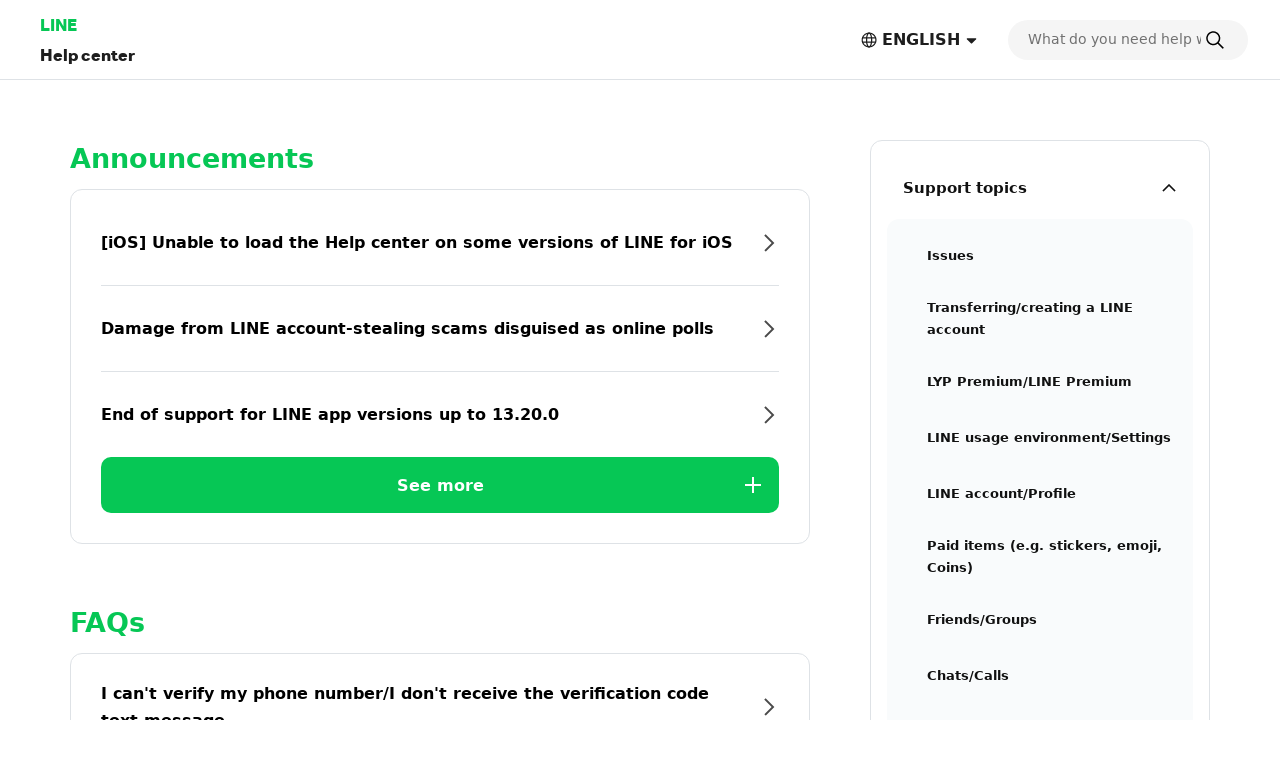

--- FILE ---
content_type: text/html;charset=UTF-8
request_url: https://help.line.me/line/win/pc?utm_medium=referral&utm_source=help&utm_campaign=contentid20024565_contentid20000232&utm_term=help&lang=en
body_size: 11416
content:
<!DOCTYPE html>
<html dir="ltr" lang="en">
<head>
	<meta charset="UTF-8">
	<title>
		Home
| LINE Help Center</title>
	<meta http-equiv="X-UA-Compatible" content="IE=edge,chrome=1">
	<meta name="viewport" content="width=device-width, initial-scale=1, viewport-fit=cover">
	<link rel="stylesheet" href="//scdn.line-apps.com/lan/image/static/help/css/help_v5_20251208071726.css">
	<link rel="stylesheet" href="https://static.line-scdn.net/laicon/edge/latest/laicon.min.css">

	<!-- og info -->
	<!-- For Google -->
<meta name="description" content="Official LINE Help: Support for app issues, including details on account transfers, notifications, settings, and how to contact us." />
<meta name="keywords" content="LINE, Help, Support, FAQs, Guide, Issue Resolution, Inquiry" />
<meta name="author" content="LY Corporation" />
<meta name="copyright" content="© LY Corporation" />
<meta name="application-name" content="LINE" />

<!-- For Facebook -->
<meta property="og:title" content="LINE Help Center" />
<meta property="og:type" content="article" />
<meta property="og:image" content="https://scdn.line-apps.com/lan/image/static/icon/line_logo_og.png" />
<meta property="og:url" content="https://help.line.me/" />
<meta property="og:description" content="Official LINE Help: Support for app issues, including details on account transfers, notifications, settings, and how to contact us." />

<!-- For Twitter -->
<meta name="twitter:card" content="summary" />
<meta name="twitter:title" content="Help center | LINE" />
<meta name="twitter:description" content="Official LINE Help: Support for app issues, including details on account transfers, notifications, settings, and how to contact us." />
<meta name="twitter:image" content="https://scdn.line-apps.com/lan/image/static/icon/line_logo_og.png" />
<!-- favicon -->
	<link rel="icon" href="//scdn.line-apps.com/lan/image/static/help/img/favicon.ico" type="image/x-icon">
	<link rel="shortcut icon" href="//scdn.line-apps.com/lan/image/static/help/img/favicon.ico" type="image/vnd.microsoft.icon">
	<!-- non-retina iPhone pre iOS 7 -->
	<link rel="apple-touch-icon" href="about:blank" sizes="57x57">
	<!-- non-retina iPad pre iOS 7 -->
	<link rel="apple-touch-icon" href="about:blank" sizes="72x72">
	<!-- non-retina iPad iOS 7 -->
	<link rel="apple-touch-icon" href="about:blank" sizes="76x76">
	<!-- retina iPhone pre iOS 7 -->
	<link rel="apple-touch-icon" href="about:blank" sizes="114x114">
	<!-- retina iPhone iOS 7 -->
	<link rel="apple-touch-icon" href="about:blank" sizes="120x120">
	<!-- retina iPad pre iOS 7 -->
	<link rel="apple-touch-icon" href="about:blank" sizes="144x144">
	<!-- retina iPad iOS 7 -->
	<link rel="apple-touch-icon" href="about:blank" sizes="152x152">
	<link rel="apple-touch-icon" href="about:blank">
	<link rel="apple-touch-icon-precomposed" href="about:blank">
	<link rel="apple-touch-startup-image" href="about:blank">
	<!-- Win8 tile -->
	<meta name="msapplication-TileImage" content="about:blank">
	<!-- IE11 tiles -->
	<meta name="msapplication-square70x70logo" content="about:blank"/>
	<meta name="msapplication-square150x150logo" content="about:blank"/>
	<meta name="msapplication-wide310x150logo" content="about:blank"/>
	<meta name="msapplication-square310x310logo" content="about:blank"/>

        <meta name="google-site-verification" content="MXwJW6Zj2nC_uBDvue2ukgoMGuouPmmUJ8_Hqt7kTMY" />
        <!--[if lt IE 9]><script src="//html5shiv.googlecode.com/svn/trunk/html5.js"></script><![endif]-->
  	<script>
		(function(g,d){
		        var v='release/stable';
		        g._trmq=[];g._trm=function(){g._trmq.push(arguments)};
		        g.onerror=function(m,f,l,c){g._trm('send','exception',m,f,l,c)};

		        var h=location.protocol==='https:'?'https://d.line-scdn.net':'http://d.line-cdn.net';

		        var s=d.createElement('script');s.async=1;
		        s.src=h+'/n/_4/torimochi.js/public/v1/'+v+'/min/torimochi.js';
		        var t=d.getElementsByTagName('script')[0];t.parentNode.insertBefore(s,t);
		})(window, document);
		_trm('enable', { productKey : 'line-help-real' });
		//_trm('send', 'pageview');
			// var for WTS  start
	var URL_PARAM = '?utm_term=help&utm_campaign=contentid20024565_contentid20000232&utm_medium=referral&lang=en&utm_source=help';
	var SERVICE_CODE = 'line';
	var DEPTH = '';
	var LANG_CODE = 'en';
	var COUNTRY_CODE = '';
	var PLATFORM = 'smartphone';

	var KEYWORD_URL = '/line/smartphone/suggestKeyword';
	

	var SERVICE_NAME = 'LINE';
	var PARENT_CATE_ID = '';
	var PARENT_CATE_TITLE = '';
	// var for WTS end

	</script>
	<script src="//scdn.line-apps.com/lan/image/static/help/js/jquery_3_6_0_20220629.js"></script>
	<script>var $j = jQuery.noConflict(true);</script>


</head>
<body class="">

<div class="LyWrap typeTOP">

    <!--HEADER-AREA-->
    <header class="LyHead" role="banner">
    <div class="lyHeadInner">
        <!-- Logo, Service Name -->
        <div class="MdGHD01Logo">
            <p class="mdGHD01Service">
              <a href="https://line.me">LINE</a>
            </p>

            <p class="mdGHD01Site">
              <a href="/line/smartphone?utm_term=help&amp;utm_campaign=contentid20024565_contentid20000232&amp;utm_medium=referral&amp;lang=en&amp;utm_source=help">
                Help center</a>

              </p>
        </div>

        <!-- Language selector   -->
        <div class="MdGHD02Lang ExClose" id="languageSelector">
                <button type="button" class="mdGHD02Btn" id="selectedLanguage" aria-haspopup="true">
                    <span class="MdIco01 mdIco01Earth" role="img" aria-label="Selected language">
                        <svg fill="currentColor"><use href="#ico-earth"></use></svg>
                    </span>
                    <span lang="en">ENGLISH</span>
                    <span class="MdIco01 mdIco01Sort" aria-hidden="true">
                        <svg fill="currentColor"><use href="#ico-sort"></use></svg>
                    </span>
                </button>

                <div class="mdGHD02SelectBox">

                        <button type="button" class="mdGHD02Close" aria-label="Close language selection">
                      <span class="MdIco01 mdIco01Times" aria-hidden="true">
                        <svg fill="currentColor"><use href="#ico-times"></use></svg>
                      </span>
                    </button>

                    <ul class="mdGHD02Ul">

                        <li class="mdGHD02Li ExSelected">
                            <a href="#" lang="en" aria-current="page">
                                <span class="MdIco01 mdIco01Check" aria-hidden="true">
                                  <svg fill="currentColor"><use href="#ico-check"></use></svg>
                                </span>
                                ENGLISH</a>
                        </li>

                        <li class="mdGHD02Li">
                                    <a href="/line/smartphone?lang=ja&utm_term=help&amp;utm_campaign=contentid20024565_contentid20000232&amp;utm_medium=referral&amp;utm_source=help" lang="ja">日本語</a>
                                        </li>
                            <li class="mdGHD02Li">
                                    <a href="/line/smartphone?lang=ko&utm_term=help&amp;utm_campaign=contentid20024565_contentid20000232&amp;utm_medium=referral&amp;utm_source=help" lang="ko">한국어</a>
                                        </li>
                            <li class="mdGHD02Li">
                                    <a href="/line/smartphone?lang=zh-Hant&utm_term=help&amp;utm_campaign=contentid20024565_contentid20000232&amp;utm_medium=referral&amp;utm_source=help" lang="zh-Hant">中文(繁體)</a>
                                        </li>
                            <li class="mdGHD02Li">
                                    <a href="/line/smartphone?lang=th&utm_term=help&amp;utm_campaign=contentid20024565_contentid20000232&amp;utm_medium=referral&amp;utm_source=help" lang="th">ภาษาไทย</a>
                                        </li>
                            </ul>
                </div>
            </div>

        <!-- Search Area Top -->
        <search
  class="MdGHD03Search ExClose"
  role="search" aria-label="search">
  <div class="mdGHD03Inner"><form class="mdGHD03InputForm" action="/line/smartphone/search" method="get">
    <input type="search" name="q" class="mdGHD03Input searchQueryInput searchPosition-top"
           autocomplete="off"
           placeholder="What do you need help with?"
           value="">
           
    <span class="MdIco01 mdIco01Search searchIcon" aria-hidden="true" >
      <svg fill="currentColor"><use href="#ico-search"></use></svg>
    </span>

    <button type="button" class="mdGHD03Btn deleteSearchQueryBtn"
            aria-label="Clear search field"
            style="display: none">
      <span class="MdIco01 mdIco01TimesCircle" aria-hidden="true">
        <svg fill="currentColor"><use href="#ico-times-circle"></use></svg>
      </span>
    </button>

    <input type="hidden" name="utm_term" value="help" />
      <input type="hidden" name="utm_campaign" value="contentid20024565_contentid20000232" />
      <input type="hidden" name="utm_medium" value="referral" />
      <input type="hidden" name="lang" value="en" />
      <input type="hidden" name="utm_source" value="help" />
      </form>
  
  </div><div class="mdGHD03List suggestKeywordList searchPosition-top" style="display: none">
    <ul class="mdGHD03Ul suggestKeywordListUl"></ul>
  </div>
</search>

<div class="MdGHD04BtnSet">
            <!-- Search tab Open/Close Button -->
            <button type="button" class="mdGHD04Btn mdGHD04Search" id="displaySearchTabSP"
                    aria-label="Search">
                <span class="MdIco01 mdIco01Search" aria-hidden="true">
                  <svg fill="currentColor"><use href="#ico-search"></use></svg>
                </span>
            </button>
            <button type="button" class="mdGHD04Btn mdGHD04Close" id="dismissSearchTabSP" style="display: none"
                    aria-label="Close search window">
                <span class="MdIco01 mdIco01Times" aria-hidden="true">
                  <svg fill="currentColor"><use href="#ico-times"></use></svg>
                </span>
            </button>

            <!-- Side Menu Open/Close Button -->
            <button type="button" class="mdGHD04Btn mdGHD04Menu" id="sideMenuOpenBtnSP" aria-haspopup="true"
                    aria-label="Open menu">
                <span class="MdIco01 mdIco01Bars" aria-hidden="true">
                  <svg fill="currentColor"><use href="#ico-bars"></use></svg>
                </span>
            </button>
            <button type="button" class="mdGHD04Btn mdGHD04Close" id="sideMenuCloseBtnSP" style="display: none"
                    aria-haspopup="false" aria-label="Close menu">
                <span class="MdIco01 mdIco01Times" aria-hidden="true">
                  <svg fill="currentColor"><use href="#ico-times"></use></svg>
                </span>
            </button>
        </div>

    </div>
</header>
<!--/HEADER-AREA-->

    <!-- Content Area -->
    <div class="LyContents">
        <div class="lyContentsInner">
            <!-- Svg Icons -->
            <!-- Define svg icons -->
<svg style="display:none;">
    <symbol id="ico-arrow-out-square" viewBox="0 0 20 20">
        <g transform="translate(-2 -2)">
            <path d="m11.3584 11.6005 7.8306-7.8293 1.1313 1.1315-7.8306 7.8292-1.1313-1.1314Z"/>
            <path d="M19.3077 4.772h-4.3878v-1.6h5.9878v5.9758h-1.6V4.772ZM4.8002 6.2675V19.008c0 .0562.011.0926.0215.1161a.1989.1989 0 0 0 .0493.0663.2855.2855 0 0 0 .1818.0704h12.5511c.1475 0 .2269-.048.2615-.0794a.1339.1339 0 0 0 .0325-.0414c.0042-.0091.0042-.0136.0042-.0138v-7.9591h1.6v7.9591c0 .9982-.8688 1.7346-1.8982 1.7346H5.0528c-.8708 0-1.8526-.6669-1.8526-1.8528V6.2136c0-.5132.297-.9333.5716-1.1866.2843-.2622.7128-.5038 1.2037-.5038h7.9551v1.6H4.9849a.1693.1693 0 0 0-.0256.0097.4076.4076 0 0 0-.1027.0703.3683.3683 0 0 0-.0564.0643Zm-.0111.0195.0008-.0019-.0008.0019Z"/>
        </g>
    </symbol>
    <symbol id="ico-bars" viewBox="0 0 20 20">
        <g transform="translate(-2 -2)"><path d="M18.9996 12.75H5v-1.5h13.9996v1.5Zm0 5.8073H5v-1.5h13.9996v1.5Zm0-11.6145H5v-1.5h13.9996v1.5Z"/></g>
    </symbol>
    <symbol id="ico-check" viewBox="0 0 20 20">
        <g transform="translate(-2 -2)">
            <path d="M10.0001 16.4394 20.4698 5.9697l1.0606 1.0607-11.5303 11.5304-7.5304-7.5304 1.0607-1.0607L10 16.4394Z"/>
        </g>
    </symbol>
    <symbol id="ico-chevron-down" viewBox="0 0 20 20">
        <g transform="translate(-2 -2)">
            <path d="m18.9589 7.46-6.959 6.959-6.96-6.959-1.412 1.414L12 17.247l8.373-8.373-1.414-1.414Z"/>
        </g>
    </symbol>
    <symbol id="ico-chevron-right" viewBox="0 0 20 20">
        <g transform="translate(-2 -2)"><path d="M8.707 3.293 17.414 12l-8.707 8.707-1.414-1.414L14.586 12 7.293 4.707l1.414-1.414Z"/></g>
    </symbol>
    <symbol id="ico-earth" viewBox="0 0 20 20">
        <g transform="translate(-2 -2)"><path d="M12.1 4.15c-4.3358 0-7.85 3.5142-7.85 7.85 0 4.3358 3.5142 7.85 7.85 7.85 4.3348 0 7.85-3.5143 7.85-7.85 0-4.3357-3.5152-7.85-7.85-7.85ZM2.75 12c0-5.1642 4.1858-9.35 9.35-9.35 5.1631 0 9.35 4.1858 9.35 9.35 0 5.1643-4.1869 9.35-9.35 9.35-5.1642 0-9.35-4.1858-9.35-9.35Z"/><path d="M10.5462 6.1798c-.5393 1.453-.888 3.5106-.888 5.8202 0 2.3096.3487 4.3672.888 5.8203.2707.7294.5751 1.2673.8752 1.6092.3012.3433.5326.4205.6788.4205s.3775-.0772.6788-.4205c.3001-.3419.6044-.8798.8752-1.6092.5393-1.4531.888-3.5107.888-5.8203 0-2.3096-.3487-4.3672-.888-5.8202-.2708-.7295-.5751-1.2674-.8752-1.6093-.3013-.3433-.5326-.4205-.6788-.4205s-.3776.0772-.6788.4205c-.3001.342-.6045.8798-.8752 1.6093ZM10.294 3.581c.4625-.527 1.0709-.931 1.8062-.931.7353 0 1.3437.404 1.8062.931.4637.5284.8471 1.2498 1.154 2.0767.616 1.6594.9818 3.9018.9818 6.3422s-.3658 4.6828-.9818 6.3422c-.3069.8269-.6903 1.5483-1.154 2.0767-.4625.5271-1.0709.9311-1.8062.9311-.7353 0-1.3437-.404-1.8062-.9311-.4637-.5284-.8472-1.2498-1.154-2.0767-.616-1.6594-.9818-3.9018-.9818-6.3422s.3658-4.6828.9817-6.3422c.307-.8269.6904-1.5483 1.1541-2.0767Z"/><path d="M3.2978 9.252a.75.75 0 0 1 .75-.75H20.152a.75.75 0 0 1 0 1.5H4.0479a.75.75 0 0 1-.75-.75Zm0 5.498a.75.75 0 0 1 .75-.75H20.152a.75.75 0 0 1 0 1.5H4.0479a.75.75 0 0 1-.75-.75Z"/></g>
    </symbol>
    <symbol id="ico-exclamation-triangle" viewBox="0 0 20 20">
        <g transform="translate(-2 -2)"><path d="M2.5474 19.5321c-.2177-.5316-.1488-1.1563.1556-1.6424 2.0237-3.5051 3.0264-5.221 4.0064-6.8974l.0336-.0575c.9687-1.6572 1.9262-3.2952 3.8401-6.6102l.0104-.018.0115-.0173c.3334-.5007.8497-.8043 1.4165-.8043.5682 0 1.084.3053 1.4116.8114l.009.014.0082.0142c1.9019 3.2942 2.8571 4.9437 3.8089 6.5875.9914 1.7121 1.9794 3.4182 4.0294 6.9695.2663.4032.3972 1.0203.1869 1.5809-.1139.3036-.3257.5802-.6472.7739-.3152.1899-.699.2786-1.1324.2786H4.093c-.7544 0-1.3077-.402-1.5456-.9829Zm9.4383-3.4298a.8373.8373 0 1 0 0 1.6745.8373.8373 0 0 0 0-1.6745Zm-.65-7.1026v5.5411h1.3V8.9997h-1.3Z"/></g>
    </symbol>
    <symbol id="ico-info-circle" viewBox="0 0 20 20">
        <g transform="translate(-2 -2)"><path d="M21.25 12c0 5.1086-4.1414 9.25-9.25 9.25S2.75 17.1086 2.75 12 6.8914 2.75 12 2.75s9.25 4.1414 9.25 9.25Zm-8.3507-3.8482a.8987.8987 0 1 0-1.7972.0001.8987.8987 0 0 0 1.7972-.0001ZM12.5 10.764h-1v5.986h1v-5.986Z"/></g>
    </symbol>
    <symbol id="ico-search" viewBox="0 0 20 20">
        <g transform="translate(-2 -2)"><path d="m19.8198 20.8804-5.6723-5.6723 1.0606-1.0606 5.6723 5.6723-1.0606 1.0606Z"/><path d="M10.2563 4.75c-3.041 0-5.5063 2.4653-5.5063 5.5063 0 3.041 2.4653 5.5063 5.5063 5.5063 3.041 0 5.5063-2.4653 5.5063-5.5063 0-3.041-2.4653-5.5063-5.5063-5.5063ZM3.25 10.2563c0-3.8695 3.1368-7.0063 7.0063-7.0063 3.8695 0 7.0063 3.1368 7.0063 7.0063 0 3.8695-3.1368 7.0063-7.0063 7.0063-3.8695 0-7.0063-3.1368-7.0063-7.0063Z"/></g>
    </symbol>
    <symbol id="ico-share" viewBox="0 0 20 20">
        <g transform="translate(-2 -2)"><path d="M4.3262 19.0055v-7.967h1.5V18.75h12.3461v-7.7115h1.5v7.967c0 .6873-.5572 1.2445-1.2445 1.2445H5.5707c-.6874 0-1.2445-.5572-1.2445-1.2445Zm7.6731-15.5386 4.1696 3.9501-1.0316 1.089-3.138-2.9729L8.8612 8.506 7.8296 7.417l4.1697-3.9501Z"/><path d="m11.2456 14.4995.0071-10 1.5.001-.0071 10-1.5-.001Z"/></g>
    </symbol>
    <symbol id="ico-sort" viewBox="0 0 20 20">
        <g transform="translate(-2 -2)"><path d="M8.0261 15.4348c-.3926-.3734-.1283-1.0348.4135-1.0348h7.1185c.5417 0 .8061.6612.4136 1.0346l-3.558 3.3859a.6.6 0 0 1-.8271.0002l-3.5605-3.3859Z"/></g>
    </symbol>
    <symbol id="ico-times" viewBox="0 0 20 20">
        <g transform="translate(-2 -2)"><path d="M18.8319 6.229 6.2291 18.8316 5.1685 17.771 17.7713 5.1683l1.0606 1.0606Z"/><path d="M17.7713 18.8317 5.1685 6.2289 6.229 5.1683 18.832 17.771l-1.0606 1.0606Z"/></g>
    </symbol>
    <symbol id="ico-times-circle" viewBox="0 0 20 20">
        <g transform="translate(-2 -2)"><path d="M3.3535 12c0-4.7772 3.8728-8.65 8.65-8.65 4.7773 0 8.65 3.8728 8.65 8.65 0 4.7773-3.8727 8.65-8.65 8.65s-8.65-3.8727-8.65-8.65Zm5.4369 2.2904.9192.9192L12 12.9192l2.2904 2.2904.9192-.9192L12.9193 12l2.2903-2.2904-.9192-.9192L12 11.0808 9.7096 8.7904l-.9192.9192L11.0808 12l-2.2904 2.2904Z"/></g>
    </symbol>
    <symbol id="ico-plus" viewBox="0 0 20 20">
        <g transform="translate(-2 -2)"><path d="M20 11h-7V4h-2v7H4v2h7v7h2v-7h7v-2Z"/></g>
    </symbol>
    <symbol id="ico-minus" viewBox="0 0 20 20">
        <g transform="translate(-2 -2)"><path d="M4 11h16v2H4v-2Z"/></g>
    </symbol>
    <symbol id="ico-smile" viewBox="0 0 20 20">
        <g transform="translate(-2 -2)"><path d="M8.5731 13.0286a.75.75 0 0 1 1.0249.2734c.4805.83 1.3768 1.386 2.4022 1.386s1.9217-.556 2.4022-1.386a.75.75 0 1 1 1.2982.7514c-.7377 1.2745-2.1182 2.1346-3.7004 2.1346-1.5822 0-2.9627-.8601-3.7005-2.1346a.75.75 0 0 1 .2734-1.0248Zm.6499-3.8322c-.6075 0-1.1.4925-1.1 1.1 0 .6075.4925 1.1 1.1 1.1.6075 0 1.1001-.4925 1.1001-1.1 0-.6075-.4926-1.1-1.1-1.1ZM14.7772 9.1964c-.6074 0-1.1.4925-1.1 1.1 0 .6075.4926 1.1 1.1 1.1.6075 0 1.1-.4925 1.1-1.1 0-.6075-.4925-1.1-1.1-1.1Z"/><path d="M11.9999 4.15c-4.3354 0-7.85 3.5146-7.85 7.85s3.5146 7.85 7.85 7.85 7.85-3.5146 7.85-7.85-3.5146-7.85-7.85-7.85ZM2.6499 12c0-5.1638 4.1861-9.35 9.35-9.35s9.35 4.1862 9.35 9.35c0 5.1639-4.1861 9.35-9.35 9.35s-9.35-4.1861-9.35-9.35Z"/></g>
    </symbol>
    <symbol id="ico-frown" viewBox="0 0 20 20">
        <g transform="translate(-2 -2)"><path d="M8.5731 16.0871a.75.75 0 0 0 1.0249-.2734c.4804-.8301 1.3767-1.386 2.4021-1.386 1.0255 0 1.9218.5559 2.4022 1.386a.75.75 0 0 0 1.2982-.7514c-.7377-1.2746-2.1182-2.1346-3.7004-2.1346-1.5821 0-2.9626.86-3.7004 2.1346a.75.75 0 0 0 .2734 1.0248Zm6.2041-6.8907c-.6074 0-1.1.4924-1.1 1.1 0 .6075.4926 1.1 1.1 1.1.6076 0 1.1-.4925 1.1-1.1 0-.6076-.4924-1.1-1.1-1.1Zm-5.5542 0c-.6075 0-1.1.4924-1.1 1.1 0 .6075.4925 1.1 1.1 1.1.6075 0 1.1-.4925 1.1-1.1 0-.6076-.4925-1.1-1.1-1.1Z"/><path d="M11.9999 4.15c-4.3354 0-7.85 3.5145-7.85 7.85 0 4.3354 3.5146 7.85 7.85 7.85 4.3355 0 7.85-3.5146 7.85-7.85 0-4.3355-3.5145-7.85-7.85-7.85ZM2.6499 12c0-5.1639 4.1861-9.35 9.35-9.35s9.35 4.1861 9.35 9.35-4.1861 9.35-9.35 9.35-9.35-4.1861-9.35-9.35Z"/></g>
    </symbol>

    <symbol id="ico-arrow-right" viewBox="0 0 20 20">
        <g transform="translate(-2 -2)"><path d="m18.4756 12.0001-6.5933-6.9529.9433-.8945 7.4416 7.8474-7.4416 7.8473-.9433-.8945 6.5933-6.9528Z"></path><path d="M19.135 11.35v1.3H4v-1.3h15.135Z"></path></g>
    </symbol>

</svg>
<!-- Side Menu -->
            <aside class="LySub ExClose" id="sideMenu">
    <nav class="MdSB01Menu">
        <ul class="mdSB01Ul01" id="Platform">
            
            <li class="mdSB01Li01 ExSelected">
                    <button type="button" class="mdSB01Li01Item platformBtn"
                              aria-expanded="true"
                              aria-controls="category_smartphone"
                              data-has-children="true"
                              data-home-url="/line/smartphone">
                        <span class="mdSB01Txt">Support topics</span>
                        <span class="MdIco01 mdIco01ChevronDown" aria-hidden="true">
    <svg fill="currentColor"><use href="#ico-chevron-down"></use></svg>
  </span></button>

                        <ul class="mdSB01Ul02" id="category_smartphone">
                            <li class="mdSB01Li02">
                                    <a href="/line/smartphone/categoryId/20007821?utm_term=help&amp;utm_campaign=contentid20024565_contentid20000232&amp;utm_medium=referral&amp;lang=en&amp;utm_source=help"
                                       class="mdSB01Li02Item">
                                        <span class="mdSB01Txt">Issues</span>
                                    </a>
                                </li>
                            <li class="mdSB01Li02">
                                    <a href="/line/smartphone/categoryId/20007822?utm_term=help&amp;utm_campaign=contentid20024565_contentid20000232&amp;utm_medium=referral&amp;lang=en&amp;utm_source=help"
                                       class="mdSB01Li02Item">
                                        <span class="mdSB01Txt">Transferring/creating a LINE account</span>
                                    </a>
                                </li>
                            <li class="mdSB01Li02">
                                    <a href="/line/smartphone/categoryId/20012024?utm_term=help&amp;utm_campaign=contentid20024565_contentid20000232&amp;utm_medium=referral&amp;lang=en&amp;utm_source=help"
                                       class="mdSB01Li02Item">
                                        <span class="mdSB01Txt">LYP Premium/LINE Premium</span>
                                    </a>
                                </li>
                            <li class="mdSB01Li02">
                                    <a href="/line/smartphone/categoryId/200000205?utm_term=help&amp;utm_campaign=contentid20024565_contentid20000232&amp;utm_medium=referral&amp;lang=en&amp;utm_source=help"
                                       class="mdSB01Li02Item">
                                        <span class="mdSB01Txt">LINE usage environment/Settings</span>
                                    </a>
                                </li>
                            <li class="mdSB01Li02">
                                    <a href="/line/smartphone/categoryId/20007823?utm_term=help&amp;utm_campaign=contentid20024565_contentid20000232&amp;utm_medium=referral&amp;lang=en&amp;utm_source=help"
                                       class="mdSB01Li02Item">
                                        <span class="mdSB01Txt">LINE account/Profile</span>
                                    </a>
                                </li>
                            <li class="mdSB01Li02">
                                    <a href="/line/smartphone/categoryId/20007824?utm_term=help&amp;utm_campaign=contentid20024565_contentid20000232&amp;utm_medium=referral&amp;lang=en&amp;utm_source=help"
                                       class="mdSB01Li02Item">
                                        <span class="mdSB01Txt">Paid items (e.g. stickers, emoji, Coins)</span>
                                    </a>
                                </li>
                            <li class="mdSB01Li02">
                                    <a href="/line/smartphone/categoryId/20007825?utm_term=help&amp;utm_campaign=contentid20024565_contentid20000232&amp;utm_medium=referral&amp;lang=en&amp;utm_source=help"
                                       class="mdSB01Li02Item">
                                        <span class="mdSB01Txt">Friends/Groups</span>
                                    </a>
                                </li>
                            <li class="mdSB01Li02">
                                    <a href="/line/smartphone/categoryId/20007826?utm_term=help&amp;utm_campaign=contentid20024565_contentid20000232&amp;utm_medium=referral&amp;lang=en&amp;utm_source=help"
                                       class="mdSB01Li02Item">
                                        <span class="mdSB01Txt">Chats/Calls</span>
                                    </a>
                                </li>
                            <li class="mdSB01Li02">
                                    <a href="/line/smartphone/categoryId/200000276?utm_term=help&amp;utm_campaign=contentid20024565_contentid20000232&amp;utm_medium=referral&amp;lang=en&amp;utm_source=help"
                                       class="mdSB01Li02Item">
                                        <span class="mdSB01Txt">Notifications</span>
                                    </a>
                                </li>
                            <li class="mdSB01Li02">
                                    <a href="/line/smartphone/categoryId/200000000?utm_term=help&amp;utm_campaign=contentid20024565_contentid20000232&amp;utm_medium=referral&amp;lang=en&amp;utm_source=help"
                                       class="mdSB01Li02Item">
                                        <span class="mdSB01Txt">OpenChat</span>
                                    </a>
                                </li>
                            <li class="mdSB01Li02">
                                    <a href="/line/smartphone/categoryId/20007828?utm_term=help&amp;utm_campaign=contentid20024565_contentid20000232&amp;utm_medium=referral&amp;lang=en&amp;utm_source=help"
                                       class="mdSB01Li02Item">
                                        <span class="mdSB01Txt">Get more out of LINE</span>
                                    </a>
                                </li>
                            <li class="mdSB01Li02">
                                    <a href="/line/smartphone/categoryId/20007829?utm_term=help&amp;utm_campaign=contentid20024565_contentid20000232&amp;utm_medium=referral&amp;lang=en&amp;utm_source=help"
                                       class="mdSB01Li02Item">
                                        <span class="mdSB01Txt">Security/Privacy</span>
                                    </a>
                                </li>
                            <li class="mdSB01Li02">
                                    <a href="/line/smartphone/categoryId/20000250?utm_term=help&amp;utm_campaign=contentid20024565_contentid20000232&amp;utm_medium=referral&amp;lang=en&amp;utm_source=help"
                                       class="mdSB01Li02Item">
                                        <span class="mdSB01Txt">About Business Alliances</span>
                                    </a>
                                </li>
                            </ul>
                    </li>
            <li class="mdSB01Li01">
                        <a href="javascript:void(0);" class="mdSB01Li01Item"
                           onclick="shortcutDesktopClick(this)"
                           data-uts-index-num="1"
                           data-shortcut-title="LINE Safety Center"
                           data-shortcut-id="1018"
                           data-shortcut-label="normal"
                           data-shortcut-link="https://lin.ee/ZgiIkjP/btdv/en/h-android-top">
                            <span class="mdSB01Txt">LINE Safety Center</span>
                            <span class="MdIco01 mdIco01ArrowOutSquare" role="img" aria-label="別ウインドウで開きます">
    <svg fill="currentColor"><use href="#ico-arrow-out-square"></use></svg>
  </span></a>
                    </li>
                <li class="mdSB01Li01">
                        <a href="javascript:void(0);" class="mdSB01Li01Item"
                           onclick="shortcutDesktopClick(this)"
                           data-uts-index-num="2"
                           data-shortcut-title="Send an inquiry"
                           data-shortcut-id="1019"
                           data-shortcut-label="normal"
                           data-shortcut-link="https://lin.ee/cEc6cNv/btdv/h-android-top/en">
                            <span class="mdSB01Txt">Send an inquiry</span>
                            <span class="MdIco01 mdIco01ArrowOutSquare" role="img" aria-label="別ウインドウで開きます">
    <svg fill="currentColor"><use href="#ico-arrow-out-square"></use></svg>
  </span></a>
                    </li>
                <li class="mdSB01Li01">
                        <a href="javascript:void(0);" class="mdSB01Li01Item"
                           onclick="shortcutDesktopClick(this)"
                           data-uts-index-num="3"
                           data-shortcut-title="Partner with LINE"
                           data-shortcut-id="1020"
                           data-shortcut-label="normal"
                           data-shortcut-link="https://help.line.me/shortcut/partner/bridge?lang=en">
                            <span class="mdSB01Txt">Partner with LINE</span>
                            <span class="MdIco01 mdIco01ArrowOutSquare" role="img" aria-label="別ウインドウで開きます">
    <svg fill="currentColor"><use href="#ico-arrow-out-square"></use></svg>
  </span></a>
                    </li>
                </ul>
    </nav>
</aside>
<main class="LyMain" role="main">
                <h1 class="MdHide">
    Home
| LINE Help Center</h1>

  <!-- Announcements Section -->
  <section class="MdCont01 mdCont01P01">
      <div class="MdMN06Head mdMN06P01">
        <h2 class="mdMN06Ttl">Announcements</h2>
      </div>

      <div class="MdMN02List mdMN02P01">
        <ul class="mdMN02Ul">
          <li class="mdMN02Li" style="display: block">
              <a href="/line/smartphone?contentId=200001821&utm_term=help&amp;utm_campaign=contentid20024565_contentid20000232&amp;utm_medium=referral&amp;lang=en&amp;utm_source=help"
                 data-uts-index-num="1"
                 data-atcseq="200001821"
                 data-atctitle="[iOS] Unable to load the Help center on some versions of LINE for iOS"
                 data-cateid="124"
                 data-oldci="">
                <span class="mdMN02Txt">[iOS] Unable to load the Help center on some versions of LINE for iOS</span>
                <span class="MdIco01 mdIco01ChevronRight" aria-hidden="true">
                  <svg fill="currentColor"><use href="#ico-chevron-right"></use></svg>
                </span>
              </a>
            </li>
          <li class="mdMN02Li" style="display: block">
              <a href="/line/smartphone?contentId=200001689&utm_term=help&amp;utm_campaign=contentid20024565_contentid20000232&amp;utm_medium=referral&amp;lang=en&amp;utm_source=help"
                 data-uts-index-num="2"
                 data-atcseq="200001689"
                 data-atctitle="Damage from LINE account-stealing scams disguised as online polls"
                 data-cateid="124"
                 data-oldci="">
                <span class="mdMN02Txt">Damage from LINE account-stealing scams disguised as online polls</span>
                <span class="MdIco01 mdIco01ChevronRight" aria-hidden="true">
                  <svg fill="currentColor"><use href="#ico-chevron-right"></use></svg>
                </span>
              </a>
            </li>
          <li class="mdMN02Li" style="display: block">
              <a href="/line/smartphone?contentId=200001460&utm_term=help&amp;utm_campaign=contentid20024565_contentid20000232&amp;utm_medium=referral&amp;lang=en&amp;utm_source=help"
                 data-uts-index-num="3"
                 data-atcseq="200001460"
                 data-atctitle="End of support for LINE app versions up to 13.20.0"
                 data-cateid="124"
                 data-oldci="">
                <span class="mdMN02Txt">End of support for LINE app versions up to 13.20.0</span>
                <span class="MdIco01 mdIco01ChevronRight" aria-hidden="true">
                  <svg fill="currentColor"><use href="#ico-chevron-right"></use></svg>
                </span>
              </a>
            </li>
          <li class="mdMN02Li" style="display: none">
              <a href="/line/smartphone?contentId=200000296&utm_term=help&amp;utm_campaign=contentid20024565_contentid20000232&amp;utm_medium=referral&amp;lang=en&amp;utm_source=help"
                 data-uts-index-num="4"
                 data-atcseq="200000296"
                 data-atctitle="End of the feature to add videos to notes"
                 data-cateid="124"
                 data-oldci="">
                <span class="mdMN02Txt">End of the feature to add videos to notes</span>
                <span class="MdIco01 mdIco01ChevronRight" aria-hidden="true">
                  <svg fill="currentColor"><use href="#ico-chevron-right"></use></svg>
                </span>
              </a>
            </li>
          <li class="mdMN02Li" style="display: none">
              <a href="/line/smartphone?contentId=200001630&utm_term=help&amp;utm_campaign=contentid20024565_contentid20000232&amp;utm_medium=referral&amp;lang=en&amp;utm_source=help"
                 data-uts-index-num="5"
                 data-atcseq="200001630"
                 data-atctitle="About the redesign of the LINE app"
                 data-cateid="124"
                 data-oldci="">
                <span class="mdMN02Txt">About the redesign of the LINE app</span>
                <span class="MdIco01 mdIco01ChevronRight" aria-hidden="true">
                  <svg fill="currentColor"><use href="#ico-chevron-right"></use></svg>
                </span>
              </a>
            </li>
          <li class="mdMN02Li" style="display: none">
              <a href="/line/smartphone?contentId=200001626&utm_term=help&amp;utm_campaign=contentid20024565_contentid20000232&amp;utm_medium=referral&amp;lang=en&amp;utm_source=help"
                 data-uts-index-num="6"
                 data-atcseq="200001626"
                 data-atctitle="Change to how the feature to unsend messages works"
                 data-cateid="124"
                 data-oldci="">
                <span class="mdMN02Txt">Change to how the feature to unsend messages works</span>
                <span class="MdIco01 mdIco01ChevronRight" aria-hidden="true">
                  <svg fill="currentColor"><use href="#ico-chevron-right"></use></svg>
                </span>
              </a>
            </li>
          <li class="mdMN02Li" style="display: none">
              <a href="/line/smartphone?contentId=200001624&utm_term=help&amp;utm_campaign=contentid20024565_contentid20000232&amp;utm_medium=referral&amp;lang=en&amp;utm_source=help"
                 data-uts-index-num="7"
                 data-atcseq="200001624"
                 data-atctitle="Important announcement: Postponement of the end date for LINE for Chrome and LINE for Whale services"
                 data-cateid="124"
                 data-oldci="">
                <span class="mdMN02Txt">Important announcement: Postponement of the end date for LINE for Chrome and LINE for Whale services</span>
                <span class="MdIco01 mdIco01ChevronRight" aria-hidden="true">
                  <svg fill="currentColor"><use href="#ico-chevron-right"></use></svg>
                </span>
              </a>
            </li>
          <li class="mdMN02Li" style="display: none">
              <a href="/line/smartphone?contentId=20000293&utm_term=help&amp;utm_campaign=contentid20024565_contentid20000232&amp;utm_medium=referral&amp;lang=en&amp;utm_source=help"
                 data-uts-index-num="8"
                 data-atcseq="20000293"
                 data-atctitle="LINE account-stealing and phishing scams to be aware of"
                 data-cateid="124"
                 data-oldci="">
                <span class="mdMN02Txt">LINE account-stealing and phishing scams to be aware of</span>
                <span class="MdIco01 mdIco01ChevronRight" aria-hidden="true">
                  <svg fill="currentColor"><use href="#ico-chevron-right"></use></svg>
                </span>
              </a>
            </li>
          <li class="mdMN02Li" style="display: none">
              <a href="/line/smartphone?contentId=20026303&utm_term=help&amp;utm_campaign=contentid20024565_contentid20000232&amp;utm_medium=referral&amp;lang=en&amp;utm_source=help"
                 data-uts-index-num="9"
                 data-atcseq="20026303"
                 data-atctitle="Important: Make sure your current phone number is registered to LINE"
                 data-cateid="124"
                 data-oldci="">
                <span class="mdMN02Txt">Important: Make sure your current phone number is registered to LINE</span>
                <span class="MdIco01 mdIco01ChevronRight" aria-hidden="true">
                  <svg fill="currentColor"><use href="#ico-chevron-right"></use></svg>
                </span>
              </a>
            </li>
          <li class="mdMN02Li" style="display: none">
              <a href="/line/smartphone?contentId=200000301&utm_term=help&amp;utm_campaign=contentid20024565_contentid20000232&amp;utm_medium=referral&amp;lang=en&amp;utm_source=help"
                 data-uts-index-num="10"
                 data-atcseq="200000301"
                 data-atctitle="End of the LINE VOOM service in Hong Kong and Indonesia"
                 data-cateid="124"
                 data-oldci="">
                <span class="mdMN02Txt">End of the LINE VOOM service in Hong Kong and Indonesia</span>
                <span class="MdIco01 mdIco01ChevronRight" aria-hidden="true">
                  <svg fill="currentColor"><use href="#ico-chevron-right"></use></svg>
                </span>
              </a>
            </li>
          <li class="mdMN02Li" style="display: none">
              <a href="/line/smartphone?contentId=200000297&utm_term=help&amp;utm_campaign=contentid20024565_contentid20000232&amp;utm_medium=referral&amp;lang=en&amp;utm_source=help"
                 data-uts-index-num="11"
                 data-atcseq="200000297"
                 data-atctitle="About the Privacy Policy"
                 data-cateid="124"
                 data-oldci="">
                <span class="mdMN02Txt">About the Privacy Policy</span>
                <span class="MdIco01 mdIco01ChevronRight" aria-hidden="true">
                  <svg fill="currentColor"><use href="#ico-chevron-right"></use></svg>
                </span>
              </a>
            </li>
          </ul>

        <button type="button" class="MdBtn01 mdBtn01P01" id="showAnnouncements" data-count="3" data-category-id="124">
            <span>See more</span>
            <span class="MdIco01 mdIco01Plus" aria-hidden="true">
              <svg fill="currentColor"><use href="#ico-plus"></use></svg>
            </span>
          </button>
          <button type="button" class="MdBtn01 mdBtn01P01" id="collapseAnnouncements" style="display: none" data-count="3" data-category-id="124">
            <span>Show Less</span>
            <span class="MdIco01 mdIco01Minus" aria-hidden="true">
              <svg fill="currentColor"><use href="#ico-minus"></use></svg>
            </span>
          </button>
        </div>
    </section>
  <!-- FAQ Section -->
  <section class="MdCont01 mdCont01P01">
      <div class="MdMN06Head mdMN06P01">
        <h2 class="mdMN06Ttl">
          FAQs</h2>
      </div>

      <div class="MdMN02List mdMN02P01">
          <ul class="mdMN02Ul">
            <li class="mdMN02Li" style="display: block">
                <a href="/line/smartphone?contentId=20000104&utm_term=help&amp;utm_campaign=contentid20024565_contentid20000232&amp;utm_medium=referral&amp;lang=en&amp;utm_source=help"
                   data-uts-index-num="1"
                   data-atcseq="20000104"
                   data-atctitle="I can&#039;t verify my phone number/I don&#039;t receive the verification code text message"
                   data-oldci=""
                   data-l-cateid="-1"
                   data-l-catetitle="FAQs"
                   data-cateid="124">
                  <span class="mdMN02Txt">I can&#039;t verify my phone number/I don&#039;t receive the verification code text message</span>
                  <span class="MdIco01 mdIco01ChevronRight" aria-hidden="true">
                    <svg fill="currentColor"><use href="#ico-chevron-right"></use></svg>
                  </span>
                </a>
              </li>
            <li class="mdMN02Li" style="display: block">
                <a href="/line/smartphone?contentId=20000372&utm_term=help&amp;utm_campaign=contentid20024565_contentid20000232&amp;utm_medium=referral&amp;lang=en&amp;utm_source=help"
                   data-uts-index-num="2"
                   data-atcseq="20000372"
                   data-atctitle="I can&#039;t add friends"
                   data-oldci=""
                   data-l-cateid="-1"
                   data-l-catetitle="FAQs"
                   data-cateid="124">
                  <span class="mdMN02Txt">I can&#039;t add friends</span>
                  <span class="MdIco01 mdIco01ChevronRight" aria-hidden="true">
                    <svg fill="currentColor"><use href="#ico-chevron-right"></use></svg>
                  </span>
                </a>
              </li>
            <li class="mdMN02Li" style="display: block">
                <a href="/line/smartphone?contentId=20000098&utm_term=help&amp;utm_campaign=contentid20024565_contentid20000232&amp;utm_medium=referral&amp;lang=en&amp;utm_source=help"
                   data-uts-index-num="3"
                   data-atcseq="20000098"
                   data-atctitle="Information on transferring LINE accounts and resolving transfer issues"
                   data-oldci=""
                   data-l-cateid="-1"
                   data-l-catetitle="FAQs"
                   data-cateid="124">
                  <span class="mdMN02Txt">Information on transferring LINE accounts and resolving transfer issues</span>
                  <span class="MdIco01 mdIco01ChevronRight" aria-hidden="true">
                    <svg fill="currentColor"><use href="#ico-chevron-right"></use></svg>
                  </span>
                </a>
              </li>
            <li class="mdMN02Li" style="display: block">
                <a href="/line/smartphone?contentId=20000276&utm_term=help&amp;utm_campaign=contentid20024565_contentid20000232&amp;utm_medium=referral&amp;lang=en&amp;utm_source=help"
                   data-uts-index-num="4"
                   data-atcseq="20000276"
                   data-atctitle="I&#039;m not receiving notifications/I don&#039;t hear notification sounds or ringtones"
                   data-oldci=""
                   data-l-cateid="-1"
                   data-l-catetitle="FAQs"
                   data-cateid="124">
                  <span class="mdMN02Txt">I&#039;m not receiving notifications/I don&#039;t hear notification sounds or ringtones</span>
                  <span class="MdIco01 mdIco01ChevronRight" aria-hidden="true">
                    <svg fill="currentColor"><use href="#ico-chevron-right"></use></svg>
                  </span>
                </a>
              </li>
            <li class="mdMN02Li" style="display: block">
                <a href="/line/smartphone?contentId=20024126&utm_term=help&amp;utm_campaign=contentid20024565_contentid20000232&amp;utm_medium=referral&amp;lang=en&amp;utm_source=help"
                   data-uts-index-num="5"
                   data-atcseq="20024126"
                   data-atctitle="The message &#034;You&#039;ve been logged out of your account&#034; suddenly appeared"
                   data-oldci=""
                   data-l-cateid="-1"
                   data-l-catetitle="FAQs"
                   data-cateid="124">
                  <span class="mdMN02Txt">The message &#034;You&#039;ve been logged out of your account&#034; suddenly appeared</span>
                  <span class="MdIco01 mdIco01ChevronRight" aria-hidden="true">
                    <svg fill="currentColor"><use href="#ico-chevron-right"></use></svg>
                  </span>
                </a>
              </li>
            <li class="mdMN02Li" style="display: none">
                <a href="/line/smartphone?contentId=20027050&utm_term=help&amp;utm_campaign=contentid20024565_contentid20000232&amp;utm_medium=referral&amp;lang=en&amp;utm_source=help"
                   data-uts-index-num="6"
                   data-atcseq="20027050"
                   data-atctitle="I suddenly became unable to use a feature"
                   data-oldci=""
                   data-l-cateid="-1"
                   data-l-catetitle="FAQs"
                   data-cateid="124">
                  <span class="mdMN02Txt">I suddenly became unable to use a feature</span>
                  <span class="MdIco01 mdIco01ChevronRight" aria-hidden="true">
                    <svg fill="currentColor"><use href="#ico-chevron-right"></use></svg>
                  </span>
                </a>
              </li>
            <li class="mdMN02Li" style="display: none">
                <a href="/line/smartphone?contentId=20000060&utm_term=help&amp;utm_campaign=contentid20024565_contentid20000232&amp;utm_medium=referral&amp;lang=en&amp;utm_source=help"
                   data-uts-index-num="7"
                   data-atcseq="20000060"
                   data-atctitle="Registering/checking/changing your email address and password if you forgot your password"
                   data-oldci=""
                   data-l-cateid="-1"
                   data-l-catetitle="FAQs"
                   data-cateid="124">
                  <span class="mdMN02Txt">Registering/checking/changing your email address and password if you forgot your password</span>
                  <span class="MdIco01 mdIco01ChevronRight" aria-hidden="true">
                    <svg fill="currentColor"><use href="#ico-chevron-right"></use></svg>
                  </span>
                </a>
              </li>
            <li class="mdMN02Li" style="display: none">
                <a href="/line/smartphone?contentId=20011522&utm_term=help&amp;utm_campaign=contentid20024565_contentid20000232&amp;utm_medium=referral&amp;lang=en&amp;utm_source=help"
                   data-uts-index-num="8"
                   data-atcseq="20011522"
                   data-atctitle="Transferring your LINE account with a phone number"
                   data-oldci=""
                   data-l-cateid="-1"
                   data-l-catetitle="FAQs"
                   data-cateid="124">
                  <span class="mdMN02Txt">Transferring your LINE account with a phone number</span>
                  <span class="MdIco01 mdIco01ChevronRight" aria-hidden="true">
                    <svg fill="currentColor"><use href="#ico-chevron-right"></use></svg>
                  </span>
                </a>
              </li>
            <li class="mdMN02Li" style="display: none">
                <a href="/line/smartphone?contentId=20018574&utm_term=help&amp;utm_campaign=contentid20024565_contentid20000232&amp;utm_medium=referral&amp;lang=en&amp;utm_source=help"
                   data-uts-index-num="9"
                   data-atcseq="20018574"
                   data-atctitle="Logging in/out of LINE on your sub device (iPad/Android device)"
                   data-oldci=""
                   data-l-cateid="-1"
                   data-l-catetitle="FAQs"
                   data-cateid="124">
                  <span class="mdMN02Txt">Logging in/out of LINE on your sub device (iPad/Android device)</span>
                  <span class="MdIco01 mdIco01ChevronRight" aria-hidden="true">
                    <svg fill="currentColor"><use href="#ico-chevron-right"></use></svg>
                  </span>
                </a>
              </li>
            <li class="mdMN02Li" style="display: none">
                <a href="/line/smartphone?contentId=20000132&utm_term=help&amp;utm_campaign=contentid20024565_contentid20000232&amp;utm_medium=referral&amp;lang=en&amp;utm_source=help"
                   data-uts-index-num="10"
                   data-atcseq="20000132"
                   data-atctitle="Using the same LINE account on more than one device (main and sub devices)"
                   data-oldci=""
                   data-l-cateid="-1"
                   data-l-catetitle="FAQs"
                   data-cateid="124">
                  <span class="mdMN02Txt">Using the same LINE account on more than one device (main and sub devices)</span>
                  <span class="MdIco01 mdIco01ChevronRight" aria-hidden="true">
                    <svg fill="currentColor"><use href="#ico-chevron-right"></use></svg>
                  </span>
                </a>
              </li>
            </ul>

          <button type="button" class="MdBtn01 mdBtn01P01" id="showRecommend" data-count="5" data-category-id="-1">
              <span>See more</span>
              <span class="MdIco01 mdIco01Plus" aria-hidden="true">
                <svg fill="currentColor"><use href="#ico-plus"></use></svg>
              </span>
            </button>
            <button type="button" class="MdBtn01 mdBtn01P01" id="collapseRecommend" style="display: none" data-count="5" data-category-id="-1">
              <span>Show Less</span>
              <span class="MdIco01 mdIco01Minus" aria-hidden="true">
                <svg fill="currentColor"><use href="#ico-minus"></use></svg>
              </span>
            </button>
          </div>
      </section>
  <!-- No Category Help (if not using Announcements) -->
  <!-- Support Guide Categories -->
  <!--3Depth Category list AREA-->
<section class="MdCont01 mdCont01P01">
        <div class="MdMN06Head mdMN06P01">
            <h2 class="mdMN06Ttl">Support topics</h2>
        </div>
        <!--lv1 category-->
        <ul class="MdMN03IcoList">
            <li class="mdMN03Li">
                    <!--lv1 category help-->
                    <a href="/line/smartphone/categoryId/20007821?utm_term=help&amp;utm_campaign=contentid20024565_contentid20000232&amp;utm_medium=referral&amp;lang=en&amp;utm_source=help"
                        data-uts-target="first_category"
                        
                        data-uts-index-num="1"
                        data-cateid="20007821"
                        onclick="categoryClick(event)">
                        <img src="https://scdn.line-apps.com/lan/image/line/category/172dfcbe329_b3594bf9d6df459a85d0bc3b91289412.png" width="30" height="30" alt=""/>
                        <span>Issues</span>
                    </a>
                </li>
            <li class="mdMN03Li">
                    <!--lv1 category help-->
                    <a href="/line/smartphone/categoryId/20007822?utm_term=help&amp;utm_campaign=contentid20024565_contentid20000232&amp;utm_medium=referral&amp;lang=en&amp;utm_source=help"
                        data-uts-target="first_category"
                        
                        data-uts-index-num="2"
                        data-cateid="20007822"
                        onclick="categoryClick(event)">
                        <img src="https://scdn.line-apps.com/lan/image/line/category/192938345b2_f0ab3ecc14597967021a91b2a52ff359.png" width="30" height="30" alt=""/>
                        <span>Transferring/creating a LINE account</span>
                    </a>
                </li>
            <li class="mdMN03Li">
                    <!--lv1 category help-->
                    <a href="/line/smartphone/categoryId/20012024?utm_term=help&amp;utm_campaign=contentid20024565_contentid20000232&amp;utm_medium=referral&amp;lang=en&amp;utm_source=help"
                        data-uts-target="first_category"
                        
                        data-uts-index-num="3"
                        data-cateid="20012024"
                        onclick="categoryClick(event)">
                        <img src="https://scdn.line-apps.com/lan/image/line/category/197aab3475e_1206f134cec276f0b8302771be46f3a7.png" width="30" height="30" alt=""/>
                        <span>LYP Premium/LINE Premium</span>
                    </a>
                </li>
            <li class="mdMN03Li">
                    <!--lv1 category help-->
                    <a href="/line/smartphone/categoryId/200000205?utm_term=help&amp;utm_campaign=contentid20024565_contentid20000232&amp;utm_medium=referral&amp;lang=en&amp;utm_source=help"
                        data-uts-target="first_category"
                        
                        data-uts-index-num="4"
                        data-cateid="200000205"
                        onclick="categoryClick(event)">
                        <img src="https://scdn.line-apps.com/lan/image/line/category/1924adf6c97_1c736579bc69b71ef29fa8ed63ca9475.png" width="30" height="30" alt=""/>
                        <span>LINE usage environment/Settings</span>
                    </a>
                </li>
            <li class="mdMN03Li">
                    <!--lv1 category help-->
                    <a href="/line/smartphone/categoryId/20007823?utm_term=help&amp;utm_campaign=contentid20024565_contentid20000232&amp;utm_medium=referral&amp;lang=en&amp;utm_source=help"
                        data-uts-target="first_category"
                        
                        data-uts-index-num="5"
                        data-cateid="20007823"
                        onclick="categoryClick(event)">
                        <img src="https://scdn.line-apps.com/lan/image/line/category/172e5089aae_388790a58df89f808b889532c1128c9b.png" width="30" height="30" alt=""/>
                        <span>LINE account/Profile</span>
                    </a>
                </li>
            <li class="mdMN03Li">
                    <!--lv1 category help-->
                    <a href="/line/smartphone/categoryId/20007824?utm_term=help&amp;utm_campaign=contentid20024565_contentid20000232&amp;utm_medium=referral&amp;lang=en&amp;utm_source=help"
                        data-uts-target="first_category"
                        
                        data-uts-index-num="6"
                        data-cateid="20007824"
                        onclick="categoryClick(event)">
                        <img src="https://scdn.line-apps.com/lan/image/line/category/172e50a1e54_20e6c0ebaae21eba8c3d5398c2356832.png" width="30" height="30" alt=""/>
                        <span>Paid items (e.g. stickers, emoji, Coins)</span>
                    </a>
                </li>
            <li class="mdMN03Li">
                    <!--lv1 category help-->
                    <a href="/line/smartphone/categoryId/20007825?utm_term=help&amp;utm_campaign=contentid20024565_contentid20000232&amp;utm_medium=referral&amp;lang=en&amp;utm_source=help"
                        data-uts-target="first_category"
                        
                        data-uts-index-num="7"
                        data-cateid="20007825"
                        onclick="categoryClick(event)">
                        <img src="https://scdn.line-apps.com/lan/image/line/category/172e50a32cf_4b9be9cf4d1c8480972f451bd7f0342d.png" width="30" height="30" alt=""/>
                        <span>Friends/Groups</span>
                    </a>
                </li>
            <li class="mdMN03Li">
                    <!--lv1 category help-->
                    <a href="/line/smartphone/categoryId/20007826?utm_term=help&amp;utm_campaign=contentid20024565_contentid20000232&amp;utm_medium=referral&amp;lang=en&amp;utm_source=help"
                        data-uts-target="first_category"
                        
                        data-uts-index-num="8"
                        data-cateid="20007826"
                        onclick="categoryClick(event)">
                        <img src="https://scdn.line-apps.com/lan/image/line/category/172e50a52e6_92c6a48387ed0b2742adb22c61bfad85.png" width="30" height="30" alt=""/>
                        <span>Chats/Calls</span>
                    </a>
                </li>
            <li class="mdMN03Li">
                    <!--lv1 category help-->
                    <a href="/line/smartphone/categoryId/200000276?utm_term=help&amp;utm_campaign=contentid20024565_contentid20000232&amp;utm_medium=referral&amp;lang=en&amp;utm_source=help"
                        data-uts-target="first_category"
                        
                        data-uts-index-num="9"
                        data-cateid="200000276"
                        onclick="categoryClick(event)">
                        <img src="https://scdn.line-apps.com/lan/image/line/category/193d3f021ec_23b0d5503ffb96a7744499eaab3e89c2.png" width="30" height="30" alt=""/>
                        <span>Notifications</span>
                    </a>
                </li>
            <li class="mdMN03Li">
                    <!--lv1 category help-->
                    <a href="/line/smartphone/categoryId/200000000?utm_term=help&amp;utm_campaign=contentid20024565_contentid20000232&amp;utm_medium=referral&amp;lang=en&amp;utm_source=help"
                        data-uts-target="first_category"
                        
                        data-uts-index-num="10"
                        data-cateid="200000000"
                        onclick="categoryClick(event)">
                        <img src="https://scdn.line-apps.com/lan/image/line/category/18da67a827f_7e864c682d42c3302ea7247562f86466.png" width="30" height="30" alt=""/>
                        <span>OpenChat</span>
                    </a>
                </li>
            <li class="mdMN03Li">
                    <!--lv1 category help-->
                    <a href="/line/smartphone/categoryId/20007828?utm_term=help&amp;utm_campaign=contentid20024565_contentid20000232&amp;utm_medium=referral&amp;lang=en&amp;utm_source=help"
                        data-uts-target="first_category"
                        
                        data-uts-index-num="11"
                        data-cateid="20007828"
                        onclick="categoryClick(event)">
                        <img src="https://scdn.line-apps.com/lan/image/line/category/172e50a95b8_904fa31e815450f6a62f99a805a3ddfc.png" width="30" height="30" alt=""/>
                        <span>Get more out of LINE</span>
                    </a>
                </li>
            <li class="mdMN03Li">
                    <!--lv1 category help-->
                    <a href="/line/smartphone/categoryId/20007829?utm_term=help&amp;utm_campaign=contentid20024565_contentid20000232&amp;utm_medium=referral&amp;lang=en&amp;utm_source=help"
                        data-uts-target="first_category"
                        
                        data-uts-index-num="12"
                        data-cateid="20007829"
                        onclick="categoryClick(event)">
                        <img src="https://scdn.line-apps.com/lan/image/line/category/172e5093161_501291c191087d1525f182a502ead8dc.png" width="30" height="30" alt=""/>
                        <span>Security/Privacy</span>
                    </a>
                </li>
            <li class="mdMN03Li">
                    <!--lv1 category help-->
                    <a href="/line/smartphone/categoryId/20000250?utm_term=help&amp;utm_campaign=contentid20024565_contentid20000232&amp;utm_medium=referral&amp;lang=en&amp;utm_source=help"
                        data-uts-target="first_category"
                        
                        data-uts-index-num="13"
                        data-cateid="20000250"
                        onclick="categoryClick(event)">
                        <img src="https://scdn.line-apps.com/lan/image/line/category/172e54e6562_6f5ba9f261a74fe2633edc7ccffd08a0.png" width="30" height="30" alt=""/>
                        <span>About Business Alliances</span>
                    </a>
                </li>
            </ul>
    </section>
<!-- Shortcuts Section -->
  <section class="MdCont01 mdCont01P02">

      <h2 class="MdHide">Other resources</h2>

      <div class="MdMN04Shortcut">
        <a href="javascript:void(0);" class="mdMN04Item"
             data-uts-index-num="1"
             data-shortcut-title="LINE Safety Center"
             data-shortcut-id="1018"
             data-shortcut-label="normal"
             data-shortcut-link="https://lin.ee/ZgiIkjP/btdv/en/h-android-top">
            <div class="mdMN04Ico"><img src="https://scdn.line-apps.com/lan/image/line/30/helpShortcut/18a72b2b96a_48290d295dfbac9374c3c33dd775973f.png" width="28" height="28" alt=""></div>
            <div class="mdMN04Txt">
              <h3 class="mdMN04Ttl">LINE Safety Center</h3>
              <p class="mdMN04Desc">This is the Guide Page to enjoy LINE safely.</p>
            </div>
            <span class="MdIco01 mdIco01ChevronRight" aria-hidden="true">
              <svg fill="currentColor"><use href="#ico-chevron-right"></use></svg>
            </span>
          </a>
        <a href="javascript:void(0);" class="mdMN04Item"
             data-uts-index-num="2"
             data-shortcut-title="Send an inquiry"
             data-shortcut-id="1019"
             data-shortcut-label="normal"
             data-shortcut-link="https://lin.ee/cEc6cNv/btdv/h-android-top/en">
            <div class="mdMN04Ico"><img src="https://scdn.line-apps.com/lan/image/line/11/helpShortcut/1725d491608_e8752ed4cf51d6b29264aacd092a76f7.png" width="28" height="28" alt=""></div>
            <div class="mdMN04Txt">
              <h3 class="mdMN04Ttl">Send an inquiry</h3>
              <p class="mdMN04Desc">Still can&#039;t solve your problem? Contact us via the Inquiry Form.</p>
            </div>
            <span class="MdIco01 mdIco01ChevronRight" aria-hidden="true">
              <svg fill="currentColor"><use href="#ico-chevron-right"></use></svg>
            </span>
          </a>
        <a href="javascript:void(0);" class="mdMN04Item"
             data-uts-index-num="3"
             data-shortcut-title="Partner with LINE"
             data-shortcut-id="1020"
             data-shortcut-label="normal"
             data-shortcut-link="https://help.line.me/shortcut/partner/bridge?lang=en">
            <div class="mdMN04Ico"><img src="https://scdn.line-apps.com/lan/image/line/12/helpShortcut/1725d613476_31861b9145f20065a6f7a9eae496719f.png" width="28" height="28" alt=""></div>
            <div class="mdMN04Txt">
              <h3 class="mdMN04Ttl">Partner with LINE</h3>
              <p class="mdMN04Desc">For information about business partnerships and services aimed at corporations/enterprises, see here.</p>
            </div>
            <span class="MdIco01 mdIco01ChevronRight" aria-hidden="true">
              <svg fill="currentColor"><use href="#ico-chevron-right"></use></svg>
            </span>
          </a>
        </div>
    </section>
  <!-- Search Area Bottom -->
                <search
  class="MdMN05Search mdMN05P02 ExClose"
  role="search" aria-label="search">
  <form class="mdMN05InputForm" action="/line/smartphone/search" method="get">
    <input type="search" name="q" class="mdMN05Input searchQueryInput searchPosition-bottom"
           autocomplete="off"
           placeholder="Searching for anything else?"
           value="">
           
    <span class="MdIco01 mdIco01Search searchIcon" aria-hidden="true" >
      <svg fill="currentColor"><use href="#ico-search"></use></svg>
    </span>

    <button type="button" class="mdMN05Btn deleteSearchQueryBtn"
            aria-label="Clear search field"
            style="display: none">
      <span class="MdIco01 mdIco01TimesCircle" aria-hidden="true">
        <svg fill="currentColor"><use href="#ico-times-circle"></use></svg>
      </span>
    </button>

    <input type="hidden" name="utm_term" value="help" />
      <input type="hidden" name="utm_campaign" value="contentid20024565_contentid20000232" />
      <input type="hidden" name="utm_medium" value="referral" />
      <input type="hidden" name="lang" value="en" />
      <input type="hidden" name="utm_source" value="help" />
      </form>
  
  <div class="mdMN05List suggestKeywordList searchPosition-bottom" style="display: none">
    <ul class="mdMN05Ul suggestKeywordListUl"></ul>
  </div>
</search>

</main>
        </div> <!--/.lyContentsInner-->
    </div> <!--/.LyContents-->

    <!-- Footer Area -->
    <footer class="LyFoot" role="contentinfo">
    <ul class="MdGFT02Link">
        <li class="mdGFT02Li">
            <a href="https://www.lycorp.co.jp/en/" class="footer-link">
                About LY Corporation</a>
        </li>
        <li class="mdGFT02Li">
            <a href="https://www.lycorp.co.jp/en/company/terms/" class="footer-link">
                Terms of Use</a>
        </li>
        <li class="mdGFT02Li">
            <a href="https://www.lycorp.co.jp/en/company/privacypolicy/" class="footer-link">
                Privacy Policy</a>
        </li>
        <li class="mdGFT02Li">
            <a href="https://privacy.lycorp.co.jp/en/" class="footer-link">
                Privacy Center</a>
        </li>
    </ul>
    <div class="MdGFT01Copy"><small>©&nbsp;<b>LY Corporation</b></small></div>
</footer>
<div style="display: none">
  Help center<input type="hidden" id="urlParamHid" value="?utm_term=help&amp;utm_campaign=contentid20024565_contentid20000232&amp;utm_medium=referral&amp;lang=en&amp;utm_source=help" />
</div>

<!-- UTS -->
<script src="https://static.line-scdn.net/uts/edge/stable/uts.js"></script>
<script>
  var UTS_SCREEN_NAME = 'help_top';
  var UTS_LANG_CODE = 'en';
  var UTS_APP_ID = 'line';
  uts.init(
          {
            utsId: 'line_notification',
            appName: 'help.line.me',
            appEnv: 'release'
          },
          {
            endpoint: 'https://uts-front.line-apps.com'
          }
  );


  // UTS page_view イベント送信
  if (UTS_SCREEN_NAME) {
    sendUtsPageViewEvent();
  }

  function sendUtsPageViewEvent() {
    // 基本パラメータ
    var utsParams = {
      lang: UTS_LANG_CODE,
      app_id: UTS_APP_ID
    };

    if (UTS_SCREEN_NAME === 'help_category'
        || UTS_SCREEN_NAME === 'help_content') {
      // カテゴリ階層情報を正しい順序で設定
      

    }

    // ページタイプ別の追加パラメータ
    if (UTS_SCREEN_NAME === 'help_category') {
      // 現在表示中のカテゴリを適切な階層レベルに設定する
      
    } else if (UTS_SCREEN_NAME === 'help_content') {
      // コンテンツページの場合
      
    }

    uts.send('pageview', {
      screenName: UTS_SCREEN_NAME,
      params: utsParams
    }, (err) => {
      if (err) {
        console.error(err);
      }
    });
  }

</script>

<script src="//scdn.line-apps.com/lan/image/static/help/js/lan_help_5_0_common_20251208071726.js"></script>
<script src="//scdn.line-apps.com/lan/image/static/help/js/lan_help_5_0_home_20251208071726.js"></script>
<script src="/static/js/clipboard.min.js"></script>

<script src="https://d.line-scdn.net/r/web/social-plugin/js/thirdparty/loader.min.js" async="async" defer="defer"></script>

<!-- ToTop button /  CSOA Floating button-->
<div class="MdBtnSet01">
  <button type="button" class="mdBtnSet01Top MdNonDisp" id="toTopBtn" >
    <img src="/static/img/v5/ico_top.svg" alt="TOPへ">
  </button>
  </div>

<!-- save satis errorMsg -->
<span id="errorToSend" style="display: none;" data-msg="Error processing request"></span>

</div><!--/.LyWrap-->

</body>
</html>


--- FILE ---
content_type: application/javascript; charset=UTF-8
request_url: https://scdn.line-apps.com/lan/image/static/help/js/lan_help_5_0_home_20251208071726.js
body_size: 1694
content:
/*
 * Copyright (c) 2025 LY Corporation. All rights reserved.
 * LY Corporation PROPRIETARY/CONFIDENTIAL. Use is subject to license terms.
 */


(function ($j) {
  'use strict';

  // Home page specific constants
  const $showAnnouncementsBtn = $j('#showAnnouncements');
  const $collapseAnnouncementsBtn = $j('#collapseAnnouncements');
  const $showRecommendBtn = $j('#showRecommend');
  const $collapseRecommendBtn = $j('#collapseRecommend');
  const $platformMenuBtn = $j('.mdMN10Btn');
  const $body = $j('body');

  /**
   * Home page specific events
   */
  const HOME_EVENTS = {
    toggleAnnouncements: function($toggleButton, displayCount, categoryId) {
      const isShowMore = $toggleButton.attr('id') === 'showAnnouncements';
      const $section = $toggleButton.closest('.MdMN02List');
      const $items = $section.find('.mdMN02Li');
      
      // Show or hide items beyond the display count
      $items.each(function(index) {
        if (index >= displayCount) {
          $j(this).css('display', isShowMore ? 'block' : 'none');
        }
      });
      
      // Toggle visibility of show more/less buttons
      $showAnnouncementsBtn.css('display', isShowMore ? 'none' : 'block');
      $collapseAnnouncementsBtn.css('display', isShowMore ? 'block' : 'none');
      
      // Send analytics event
      sendUtsClickEvent('help_announcements', {
        target: isShowMore ? 'show_more' : 'show_less',
        category_id: categoryId
      });
    },
    toggleRecommendFaqs: function($toggleButton, displayCount, categoryId) {
      const isShowMore = $toggleButton.attr('id') === 'showRecommend';
      const $section = $toggleButton.closest('.MdMN02List');
      const $items = $section.find('.mdMN02Li');
      
      // Show or hide items beyond the display count
      $items.each(function(index) {
        if (index >= displayCount) {
          $j(this).css('display', isShowMore ? 'block' : 'none');
        }
      });
      
      // Toggle visibility of show more/less buttons
      $showRecommendBtn.css('display', isShowMore ? 'none' : 'block');
      $collapseRecommendBtn.css('display', isShowMore ? 'block' : 'none');
      
      // Send analytics event
      sendUtsClickEvent('help_faq', {
        target: isShowMore ? 'show_more' : 'show_less',
        category_id: categoryId
      });
    },
    
    /**
     * Toggle platform menu dropdown (mobile only)
     */
    toggleSpPlatformMenu: function() {
      const $menu = $j('.MdMN10Menu');
      const isOpen = $menu.hasClass('ExOpen');

      // Toggle menu open/close class
      if (isOpen) {
        $menu.removeClass('ExOpen').addClass('ExClose');
        $platformMenuBtn.attr('aria-expanded', 'false');
      } else {
        $menu.removeClass('ExClose').addClass('ExOpen');
        $platformMenuBtn.attr('aria-expanded', 'true');
      }
    },
    
    /**
     * Handle content link analytics tracking
     * @param {Object} $link - jQuery link object
     */
    trackContentLinkClick: function($link) {
      // Use the common function for content tracking
      trackingContentTitleClickEvent($link);
    },
    
    /**
     * Initialize home page specific responsive behavior
     * @param {Number} windowWidth - Current window width
     */
    updatePlatformListLayoutByWidth: function(windowWidth) {
      // Check if mobile or desktop view
      const isMobileView = windowWidth < SP_BREAKPOINT_WIDTH_PX;

      // Adjust platform menu for mobile/desktop
      const $platformMenu = $j('.MdMN10Menu');
      if (isMobileView) {
        // Only show platform menu button on mobile
        $platformMenuBtn.attr('aria-expanded', 'false');
        $platformMenu.removeClass('ExOpen').addClass('ExClose');
      } else {
        // Hide platform menu on desktop
        $platformMenu.removeClass('ExOpen').addClass('ExClose');
      }
    },
    /**
     * Initializes platform menu events for mobile view
     * - Sets up enhanced click areas and behavior
     */
    initSpPlatformMenuEvents: function () {
      // Apply only in mobile view
      if ($j(window).width() < SP_BREAKPOINT_WIDTH_PX) {
        HOME_EVENTS.setupSpSelectedPlatformMenuEvents();
        HOME_EVENTS.setupSpMenuAreaClickEvents();
        HOME_EVENTS.setupSpPlatformMenuOutsideClickEvents();
      }
    },
    setupSpSelectedPlatformMenuEvents: function() {
      // Prevent default action on selected platform's anchor tag and toggle menu instead
      $j('.mdMN10Li.ExSelected a').on('click', function(e) {
        e.preventDefault(); // Prevent link navigation
        e.stopPropagation(); // Prevent event bubbling
        HOME_EVENTS.toggleSpPlatformMenu();
      });
    },
    setupSpMenuAreaClickEvents: function() {
      // Bind click event to the dropdown area (only when open)
      $j('.MdMN10Menu').on('click', function(e) {
        // Ignore clicks on button or non-selected list items (preserve existing events)
        if (!$j(e.target).closest('.mdMN10Btn, .mdMN10Li:not(.ExSelected) a').length) {
          if ($j(this).hasClass('ExOpen')) {
            HOME_EVENTS.toggleSpPlatformMenu();
          }
        }
      });
    },
    setupSpPlatformMenuOutsideClickEvents: function() {
      // Close platform menu when clicking elsewhere
      $j(document).on('click', function(e) {
        const $target = $j(e.target);
        if (!$target.closest('.MdMN10Menu').length && $j('.MdMN10Menu').hasClass('ExOpen')) {
          HOME_EVENTS.toggleSpPlatformMenu();
        }
      });
    },
  };

  // ================ Event Bindings ================
  
  // Show more/less events for Announcements
  $showAnnouncementsBtn.on('click', function() {
    const count = $j(this).data('count');
    const categoryId = $j(this).data('category-id');
    HOME_EVENTS.toggleAnnouncements($j(this), count, categoryId);
  });
  
  $collapseAnnouncementsBtn.on('click', function() {
    const count = $j(this).data('count');
    const categoryId = $j(this).data('category-id');
    HOME_EVENTS.toggleAnnouncements($j(this), count, categoryId);
  });
  
  // Show more/less events for FAQs
  $showRecommendBtn.on('click', function() {
    const count = $j(this).data('count');
    const categoryId = $j(this).data('category-id');
    HOME_EVENTS.toggleRecommendFaqs($j(this), count, categoryId);
  });
  
  $collapseRecommendBtn.on('click', function() {
    const count = $j(this).data('count');
    const categoryId = $j(this).data('category-id');
    HOME_EVENTS.toggleRecommendFaqs($j(this), count, categoryId);
  });
  
  // Platform menu toggle (mobile only)
  $platformMenuBtn.on('click', function() {
    HOME_EVENTS.toggleSpPlatformMenu();
  });

  // Content link click tracking
  $body.on('click', '.mdMN02Li a', function() {
    HOME_EVENTS.trackContentLinkClick($j(this));
  });
  
  // Shortcut item click events
  $body.on('click', '.mdMN04Item', function(e) {
    e.preventDefault();
    shortcutDesktopClick(this);
  });

  
  // Document ready initialization
  $j(document).ready(function() {
    // Initialize responsive layout
    HOME_EVENTS.updatePlatformListLayoutByWidth($j(window).width());
    // Initialize platform menu events for mobile
    HOME_EVENTS.initSpPlatformMenuEvents();

  });



})($j);
